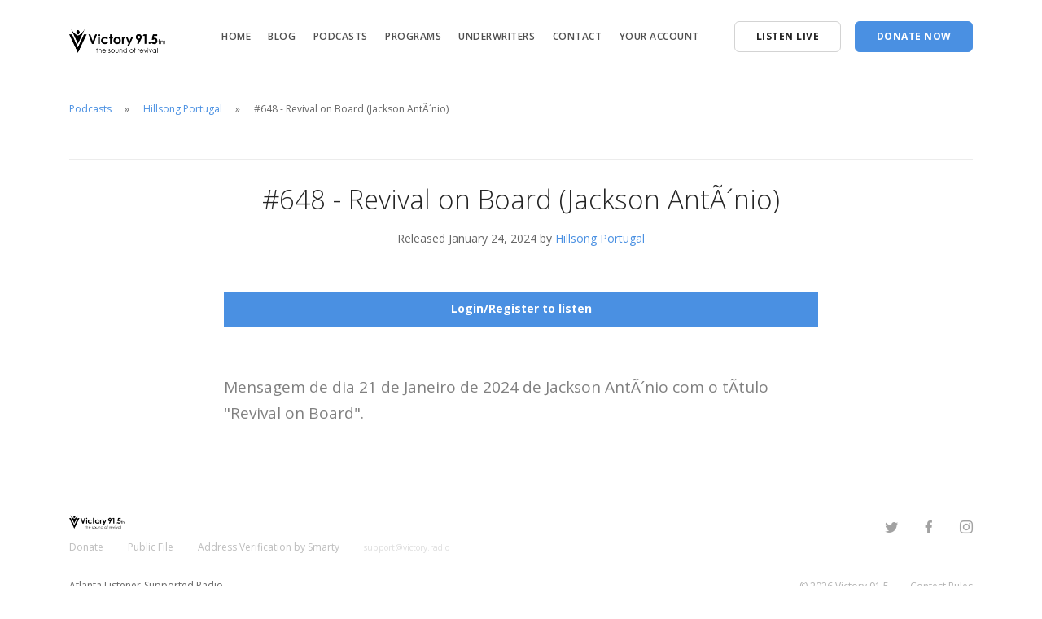

--- FILE ---
content_type: text/css
request_url: https://victory.radio/css/custom.css
body_size: 36
content:
/*! Place your custom styles here */